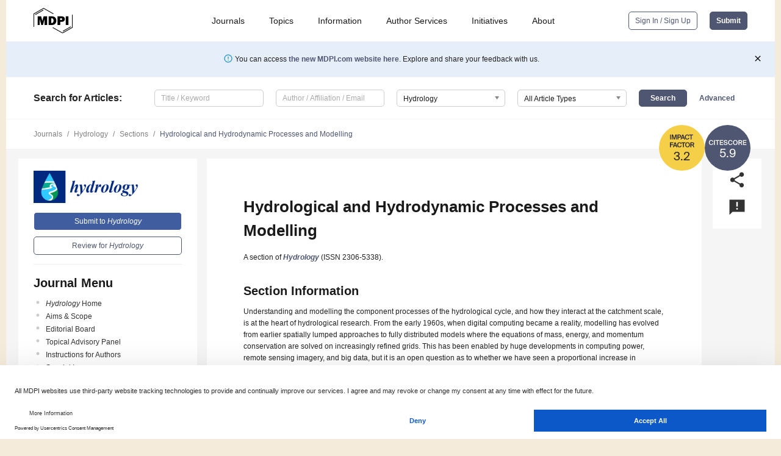

--- FILE ---
content_type: application/x-javascript
request_url: https://www.mdpi.com/journal/hydrology/sections/2090/get/special_issues
body_size: 1037
content:
[["42415","Advances and Perspectives in Flood Risk Modeling, Assessment and Communication"],["143977","Advances in Catchments Hydrology and Sediment Dynamics"],["221582","Advances in Catchments Hydrology and Sediment Dynamics (Second Edition)"],["69409","Advances in Evaporation and Evaporative Demand"],["133364","Advances in Evaporation and Evaporative Demand: Part II"],["21272","Advances in Flood Early Warning: Ensemble Forecast, Information Dissemination and Decision-Support Systems"],["231748","Advances in Flood Studies: Enhancing Data Collection, Rating Curves, and Hydrological Analyses"],["59503","Advances in Flow Modeling for Water Resources and Hydrological Engineering"],["14947","Advances in Integrated Watershed Modeling: Emerging Water Issues under Changing Land Use and Climate"],["10736","Advances in Large Scale Flood Monitoring and Detection"],["39067","Advances in Modelling of Rainfall Fields"],["224328","Advances in Nature-Based Solutions for Hydrometeorological Risk Reduction"],["213511","Advances in Urban Hydrology and Stormwater Management"],["246515","Advancing Flood Detection, Monitoring &amp; Simulation: Integrating Machine Learning, Remote Sensing &amp; Hydrodynamic Model"],["172715","Big Data and Machine Learning in Hydrology: Recent Advances and Trends"],["15227","Catchments Hydrology and Sediment Dynamics: Concepts, Measuring and Modelling"],["144104","Editorial Board Members&rsquo; Collection Series: The Flood Estimation and Forecasting Chain: Meteorological&ndash;Hydrological&ndash;Hydraulic Forecasts and Predictive Uncertainty towards Operational Decisions"],["72181","Flood Early Warning and Risk Modelling"],["251556","High-Mountain Hydrology: Multiscale Catchment Dynamics and Downstream Relevance"],["173525","Hydrodynamics and Water Quality of Rivers and Lakes"],["84953","Hydrological Applications and Cooperation Projects in Developing Countries"],["184199","Hydrological Processes in Agricultural Watersheds"],["164370","Hydrology and Water Management in Agricultural Landscapes"],["51882","Impacts of Land Use Changes on Hydrological Processes and Modelling"],["174435","Modeling and Risk Analysis of Dam-Break Flooding"],["110183","Modern Developments in Flood Modelling"],["47041","Multi-Source Data Assimilation for the Improvement of Hydrological Modeling Predictions"],["140889","New Perspectives in the Flood Forecasting Chain (Weather Prediction, Rainfall-Runoff Modeling, and Communication with Stakeholders)"],["239397","New Perspectives in the Flood Forecasting Chain (Weather Prediction, Rainfall-Runoff Modeling, and Communication with Stakeholders), Second Edition"],["90684","Recent Advances in Hydrological Modeling"],["14946","Snow Hydrology: Monitoring and Modelling"],["211304","Urban Runoff: Modelling and Management"],["259928","Watershed Evolution and Water Cycle Response Under Global Change"]]

--- FILE ---
content_type: application/x-javascript
request_url: https://www.mdpi.com/journal/hydrology/get/sections
body_size: 356
content:
[["2096","Ecohydrology"],["2090","Hydrological and Hydrodynamic Processes and Modelling"],["2098","Hydrological Measurements and Instrumentation"],["2095","Hydrology and Economics\/Human Health"],["2092","Hydrology\u2013Climate Interactions"],["2097","Marine Environment and Hydrology Interactions"],["2093","Soil and Hydrology"],["2099","Statistical Hydrology"],["2091","Surface Waters and Groundwaters"],["2094","Water Resources and Risk Management"],[0,"General"]]